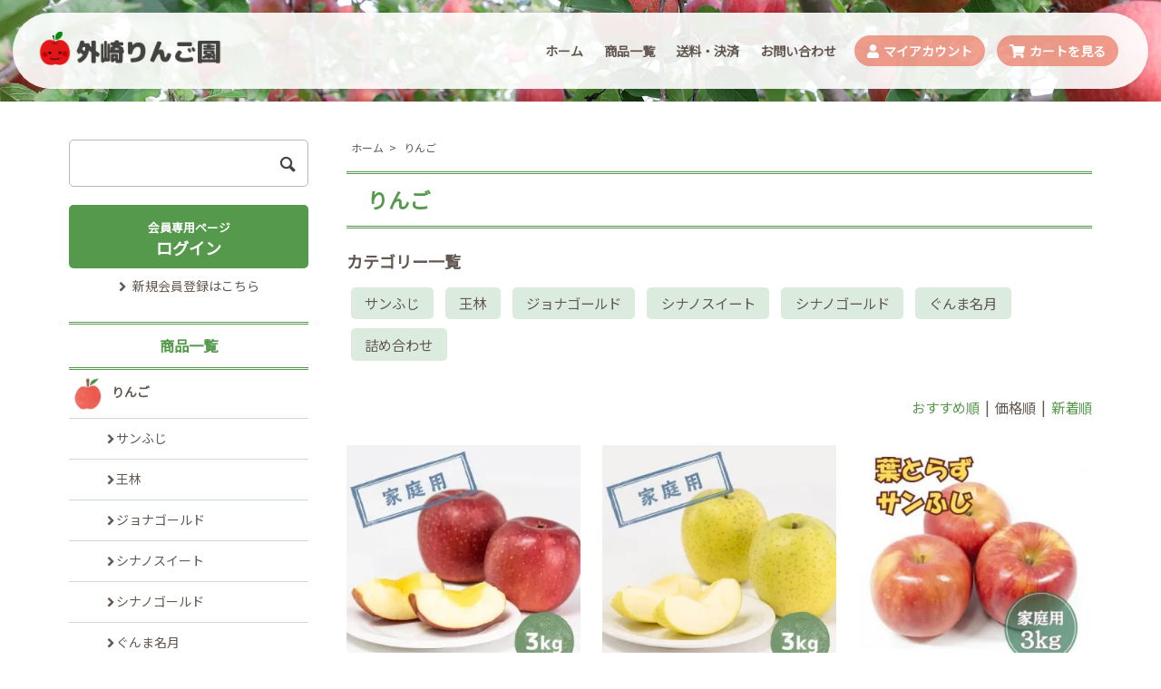

--- FILE ---
content_type: text/html; charset=EUC-JP
request_url: https://www.tonosakiringo.com/?mode=cate&cbid=2241196&csid=0&sort=p
body_size: 9633
content:
<!DOCTYPE html PUBLIC "-//W3C//DTD XHTML 1.0 Transitional//EN" "http://www.w3.org/TR/xhtml1/DTD/xhtml1-transitional.dtd">
<html xmlns:og="http://ogp.me/ns#" xmlns:fb="http://www.facebook.com/2008/fbml" xmlns:mixi="http://mixi-platform.com/ns#" xmlns="http://www.w3.org/1999/xhtml" xml:lang="ja" lang="ja" dir="ltr">
<head>
<meta http-equiv="content-type" content="text/html; charset=euc-jp" />
<meta http-equiv="X-UA-Compatible" content="IE=edge,chrome=1" />
<title>りんご - 外崎りんご園</title>
<meta name="Keywords" content="りんご,tonosakiringo、りんご、西武、ライオンズ，外崎，青森，弘前、りんご、直送、本物、りんご園、産直、発祥、１００年、美味、先人、知恵、皆様、笑顔、お届け" />
<meta name="Description" content="青森県弘前市の小さなりんご農家です、りんご一筋100年、沢山の皆様が美味しい本物の産地直送「青森りんご」を食べて笑顔になって貰いたい。 そんな思いで全国の皆様へ、りんご園から直接新鮮な「青森りんご」お届けいたします。" />
<meta name="Author" content="外崎　純" />
<meta name="Copyright" content="GMOペパボ" />
<meta http-equiv="content-style-type" content="text/css" />
<meta http-equiv="content-script-type" content="text/javascript" />
<link rel="stylesheet" href="https://www.tonosakiringo.com/css/framework/colormekit.css" type="text/css" />
<link rel="stylesheet" href="https://www.tonosakiringo.com/css/framework/colormekit-responsive.css" type="text/css" />
<link rel="stylesheet" href="https://img07.shop-pro.jp/PA01378/725/css/6/index.css?cmsp_timestamp=20230621110924" type="text/css" />
<link rel="stylesheet" href="https://img07.shop-pro.jp/PA01378/725/css/6/product_list.css?cmsp_timestamp=20230621110924" type="text/css" />

<link rel="alternate" type="application/rss+xml" title="rss" href="https://www.tonosakiringo.com/?mode=rss" />
<link rel="shortcut icon" href="https://img07.shop-pro.jp/PA01378/725/favicon.ico?cmsp_timestamp=20260113090745" />
<script type="text/javascript" src="//ajax.googleapis.com/ajax/libs/jquery/1.7.2/jquery.min.js" ></script>
<meta property="og:title" content="りんご - 外崎りんご園" />
<meta property="og:description" content="青森県弘前市の小さなりんご農家です、りんご一筋100年、沢山の皆様が美味しい本物の産地直送「青森りんご」を食べて笑顔になって貰いたい。 そんな思いで全国の皆様へ、りんご園から直接新鮮な「青森りんご」お届けいたします。" />
<meta property="og:url" content="https://www.tonosakiringo.com?mode=cate&cbid=2241196&csid=0&sort=p" />
<meta property="og:site_name" content="外崎りんご園" />
<meta property="og:image" content="https://img07.shop-pro.jp/PA01378/725/category/2241196_0.png?cmsp_timestamp=20210329150523"/>
<link rel="preconnect" href="https://fonts.gstatic.com">
<link href="https://fonts.googleapis.com/css2?family=Noto+Sans+JP&display=swap" rel="stylesheet">
<!-- Global site tag (gtag.js) - Google Analytics -->
<script async src="https://www.googletagmanager.com/gtag/js?id=UA-193182428-1"></script>
<script>
  window.dataLayer = window.dataLayer || [];
  function gtag(){dataLayer.push(arguments);}
  gtag('js', new Date());

  gtag('config', 'UA-193182428-1');
</script>

<!-- Global site tag (gtag.js) - Google Analytics -->
<script async src="https://www.googletagmanager.com/gtag/js?id=G-VH4EXK9291"></script>
<script>
  window.dataLayer = window.dataLayer || [];
  function gtag(){dataLayer.push(arguments);}
  gtag('js', new Date());

  gtag('config', 'G-VH4EXK9291');
</script>
<script>
  var Colorme = {"page":"product_list","shop":{"account_id":"PA01378725","title":"\u5916\u5d0e\u308a\u3093\u3054\u5712"},"basket":{"total_price":0,"items":[]},"customer":{"id":null}};

  (function() {
    function insertScriptTags() {
      var scriptTagDetails = [];
      var entry = document.getElementsByTagName('script')[0];

      scriptTagDetails.forEach(function(tagDetail) {
        var script = document.createElement('script');

        script.type = 'text/javascript';
        script.src = tagDetail.src;
        script.async = true;

        if( tagDetail.integrity ) {
          script.integrity = tagDetail.integrity;
          script.setAttribute('crossorigin', 'anonymous');
        }

        entry.parentNode.insertBefore(script, entry);
      })
    }

    window.addEventListener('load', insertScriptTags, false);
  })();
</script>

<script async src="https://www.googletagmanager.com/gtag/js?id=G-Q52FRTMPSL"></script>
<script>
  window.dataLayer = window.dataLayer || [];
  function gtag(){dataLayer.push(arguments);}
  gtag('js', new Date());
  
      gtag('config', 'G-Q52FRTMPSL', (function() {
      var config = {};
      if (Colorme && Colorme.customer && Colorme.customer.id != null) {
        config.user_id = Colorme.customer.id;
      }
      return config;
    })());
  
  </script><script async src="https://zen.one/analytics.js"></script>
</head>
<body>
<meta name="colorme-acc-payload" content="?st=1&pt=10028&ut=2241196,0&at=PA01378725&v=20260130015410&re=&cn=6b8c9b3c2828ed814302fc4f718a6983" width="1" height="1" alt="" /><script>!function(){"use strict";Array.prototype.slice.call(document.getElementsByTagName("script")).filter((function(t){return t.src&&t.src.match(new RegExp("dist/acc-track.js$"))})).forEach((function(t){return document.body.removeChild(t)})),function t(c){var r=arguments.length>1&&void 0!==arguments[1]?arguments[1]:0;if(!(r>=c.length)){var e=document.createElement("script");e.onerror=function(){return t(c,r+1)},e.src="https://"+c[r]+"/dist/acc-track.js?rev=3",document.body.appendChild(e)}}(["acclog001.shop-pro.jp","acclog002.shop-pro.jp"])}();</script><script src="https://img.shop-pro.jp/tmpl_js/73/jquery.tile.js"></script>
<script src="https://img.shop-pro.jp/tmpl_js/73/jquery.skOuterClick.js"></script>

<header class="page-header"> 
  <div id="header">
    <h1><a href="https://www.tonosakiringo.com/">外崎りんご園</a></h1>
		<div>
    <ul class="inline">
      <li>
        <a href="https://www.tonosakiringo.com/?mode=myaccount" class="bg-pink"><img src="https://img07.shop-pro.jp/PA01378/725/etc/h-user.png" alt="">マイアカウント</a>
      </li>
      <!--                              <li>
              <a href="https://www.tonosakiringo.com/customer/signup/new" class="bg-pink"><i class="icon-b icon-adduser va-10 mar_r_5"></i>会員登録</a>
            </li>
                    <li>
            <a href="https://www.tonosakiringo.com/?mode=login&shop_back_url=https%3A%2F%2Fwww.tonosakiringo.com%2F" class="bg-pink"><i class="icon-b icon-login va-10 mar_r_5"></i>ログイン</a>
          </li>
              -->
      <li><a href="https://www.tonosakiringo.com/cart/proxy/basket?shop_id=PA01378725&shop_domain=tonosakiringo.com" class="bg-pink"><img src="https://img07.shop-pro.jp/PA01378/725/etc/h-cart.png" alt="">カートを見る</a></li>
    </ul>
    <ul class="inline">
      <li class="pad_v_10 mar_r_10"><a href="https://www.tonosakiringo.com/" class="txt_c_333">ホーム</a></li>
      <li class="pad_v_10 mar_r_10"><a href="https://www.tonosakiringo.com/?mode=srh" class="txt_c_333">商品一覧</a></li>
      <li class="pad_v_10 mar_r_10"><a href="https://www.tonosakiringo.com/?mode=sk" class="txt_c_333">送料・決済</a></li>
      <li class="pad_v_10 mar_r_10"><a href="https://tonosakiringo.shop-pro.jp/customer/inquiries/new" class="txt_c_333">お問い合わせ</a></li>
			</ul>
		</div>
  </div>
    
        
      <div id="toggle"><a href="#menubar"><span></span></a></div>
    <nav id="menubox">
      <ul id="menu">
      <li><a href="https://www.tonosakiringo.com/">ホーム</a></li>
      <li><a href="https://www.tonosakiringo.com/?mode=srh">商品一覧</a></li>
      <li><a href="https://www.tonosakiringo.com/?mode=sk">送料・決済</a></li>
      <li><a href="https://tonosakiringo.shop-pro.jp/customer/inquiries/new">お問い合わせ</a>
      <li>
        <a href="https://www.tonosakiringo.com/?mode=myaccount"><img src="https://img07.shop-pro.jp/PA01378/725/etc/h-user.png" alt="">マイアカウント</a>
      </li>
      <!--                              <li>
              <a href="https://www.tonosakiringo.com/customer/signup/new"><i class="icon-b icon-adduser va-10 mar_r_5"></i>会員登録</a>
            </li>
                    <li>
            <a href="https://www.tonosakiringo.com/?mode=login&shop_back_url=https%3A%2F%2Fwww.tonosakiringo.com%2F"><i class="icon-b icon-login va-10 mar_r_5"></i>ログイン</a>
          </li>
              -->
      <li><a href="https://www.tonosakiringo.com/cart/proxy/basket?shop_id=PA01378725&shop_domain=tonosakiringo.com"><img src="https://img07.shop-pro.jp/PA01378/725/etc/h-cart.png" alt="">カートを見る</a></li>
                        <li><a href="https://www.tonosakiringo.com/?mode=f1" class="show">外崎修汰後援会「弘前４４（獅子）の会」</a></li>
                  <li><a href="https://www.tonosakiringo.com/?mode=f2" class="show">りんごの効能</a></li>
                  <li><a href="https://www.tonosakiringo.com/?mode=f3" class="show">りんごの保存方法</a></li>
                  <li><a href="https://www.tonosakiringo.com/?mode=f4" class="show">メールの届かないお客様へ</a></li>
                  <li><a href="https://www.tonosakiringo.com/?mode=f5" class="show">外崎りんご園について</a></li>
                  <li><a href="https://www.tonosakiringo.com/?mode=f6" class="show">りんごの品質について</a></li>
                  <li><a href="https://www.tonosakiringo.com/?mode=f7" class="show">初めてのお客様へ</a></li>
                  <li><a href="https://www.tonosakiringo.com/?mode=f8" class="show">ギフトのご利用ついて</a></li>
                  <li><a href="https://www.tonosakiringo.com/?mode=f9" class="show">りんごの成長記録</a></li>
                    </ul>
    </nav>
</header>
<div id="wrapper" class="mar_auto">
<div class="page-top"><img src="https://img07.shop-pro.jp/PA01378/725/etc/eyecatch-page-sp.jpg" alt=""></div>
  <div class="main">
    <div id="contents" class="col col-lg-9 col-sm-12 mar_b_50">


      <div>
  
  <ul class="topicpath-nav inline txt_12">
    <li><a href="https://www.tonosakiringo.com/">ホーム</a></li>
                  <li>&nbsp;&gt;&nbsp;<a href="?mode=cate&cbid=2241196&csid=0">りんご</a></li>
                  </ul>
  

  <h2>
          りんご
      </h2>

  
    

  
    

  
    

  
      <h3>カテゴリー一覧</h3>
    <ul class="category-list inline">
              <li>
          <a href="?mode=cate&cbid=2241196&csid=1">
            
            サンふじ
          </a>
        </li>
              <li>
          <a href="?mode=cate&cbid=2241196&csid=2">
            
            王林
          </a>
        </li>
              <li>
          <a href="?mode=cate&cbid=2241196&csid=3">
            
            ジョナゴールド
          </a>
        </li>
              <li>
          <a href="?mode=cate&cbid=2241196&csid=6">
            
            シナノスイート
          </a>
        </li>
              <li>
          <a href="?mode=cate&cbid=2241196&csid=7">
            
            シナノゴールド
          </a>
        </li>
              <li>
          <a href="?mode=cate&cbid=2241196&csid=8">
            
            ぐんま名月
          </a>
        </li>
              <li>
          <a href="?mode=cate&cbid=2241196&csid=5">
            
            詰め合わせ
          </a>
        </li>
          </ul>
    

  
    

      
    <p class="txt_r mar_t_30 mar_b_30">
              <a href="?mode=cate&cbid=2241196&csid=0">おすすめ順</a>      &nbsp;|&nbsp;
      価格順
            &nbsp;|&nbsp;
              <a href="?mode=cate&cbid=2241196&csid=0&sort=n">新着順</a>    </p>
    
    
	  <div class="item-box">
              <div>
          <a href="?pid=169963525">
                          <img src="https://img07.shop-pro.jp/PA01378/725/product/169963525_th.jpg?cmsp_timestamp=20220827145238" alt="サンふじ　３ｋｇ家庭用" />
                      </a>
          <a href="?pid=169963525" class="item-name">サンふじ　３ｋｇ家庭用</a>
                    <span class="soldout">SOLD OUT</span>
                  </div>
              <div>
          <a href="?pid=169961200">
                          <img src="https://img07.shop-pro.jp/PA01378/725/product/169961200_th.jpg?cmsp_timestamp=20220827145134" alt="王林　３ｋｇ家庭用" />
                      </a>
          <a href="?pid=169961200" class="item-name">王林　３ｋｇ家庭用</a>
                    <span class="soldout">SOLD OUT</span>
                  </div>
              <div>
          <a href="?pid=169947321">
                          <img src="https://img07.shop-pro.jp/PA01378/725/product/169947321_th.jpg?cmsp_timestamp=20241004093724" alt="葉とらずサンふじ　３ｋｇ家庭用" />
                      </a>
          <a href="?pid=169947321" class="item-name">葉とらずサンふじ　３ｋｇ家庭用</a>
                    <span class="soldout">SOLD OUT</span>
                  </div>
              <div>
          <a href="?pid=169961044">
                          <img src="https://img07.shop-pro.jp/PA01378/725/product/169961044_th.jpg?cmsp_timestamp=20241004094619" alt="ジョナゴールド　３ｋｇ家庭用" />
                      </a>
          <a href="?pid=169961044" class="item-name">ジョナゴールド　３ｋｇ家庭用</a>
                    <span class="soldout">SOLD OUT</span>
                  </div>
              <div>
          <a href="?pid=181913243">
                          <img src="https://img07.shop-pro.jp/PA01378/725/product/181913243_th.jpg?cmsp_timestamp=20241004091723" alt="ぐんま名月　３ｋｇ家庭用" />
                      </a>
          <a href="?pid=181913243" class="item-name">ぐんま名月　３ｋｇ家庭用</a>
                    <span class="soldout">SOLD OUT</span>
                  </div>
              <div>
          <a href="?pid=171013230">
                          <img src="https://img07.shop-pro.jp/PA01378/725/product/171013230_th.jpg?cmsp_timestamp=20241004095224" alt="シナノスイート　３ｋｇ家庭用" />
                      </a>
          <a href="?pid=171013230" class="item-name">シナノスイート　３ｋｇ家庭用</a>
                    <span class="soldout">SOLD OUT</span>
                  </div>
              <div>
          <a href="?pid=181913603">
                          <img src="https://img07.shop-pro.jp/PA01378/725/product/181913603_th.jpg?cmsp_timestamp=20241004095518" alt="シナノゴールド　３ｋｇ家庭用" />
                      </a>
          <a href="?pid=181913603" class="item-name">シナノゴールド　３ｋｇ家庭用</a>
                    <span class="soldout">SOLD OUT</span>
                  </div>
              <div>
          <a href="?pid=169964794">
                          <img src="https://img07.shop-pro.jp/PA01378/725/product/169964794_th.jpg?cmsp_timestamp=20220827145157" alt="サンふじ　３ｋｇ特選贈答用" />
                      </a>
          <a href="?pid=169964794" class="item-name">サンふじ　３ｋｇ特選贈答用</a>
                    <span class="soldout">SOLD OUT</span>
                  </div>
              <div>
          <a href="?pid=169963506">
                          <img src="https://img07.shop-pro.jp/PA01378/725/product/169963506_th.jpg?cmsp_timestamp=20220827145029" alt="王林　３ｋｇ特選贈答用" />
                      </a>
          <a href="?pid=169963506" class="item-name">王林　３ｋｇ特選贈答用</a>
                    <span class="soldout">SOLD OUT</span>
                  </div>
              <div>
          <a href="?pid=169961056">
                          <img src="https://img07.shop-pro.jp/PA01378/725/product/169961056_th.jpg?cmsp_timestamp=20241004094441" alt="ジョナゴールド　３ｋｇ特選贈答用" />
                      </a>
          <a href="?pid=169961056" class="item-name">ジョナゴールド　３ｋｇ特選贈答用</a>
                    <span class="soldout">SOLD OUT</span>
                  </div>
              <div>
          <a href="?pid=181913337">
                          <img src="https://img07.shop-pro.jp/PA01378/725/product/181913337_th.jpg?cmsp_timestamp=20241004091441" alt="ぐんま名月　３ｋｇ特選贈答用" />
                      </a>
          <a href="?pid=181913337" class="item-name">ぐんま名月　３ｋｇ特選贈答用</a>
                    <span class="soldout">SOLD OUT</span>
                  </div>
              <div>
          <a href="?pid=181913588">
                          <img src="https://img07.shop-pro.jp/PA01378/725/product/181913588_th.jpg?cmsp_timestamp=20241004094959" alt="シナノスイート　３ｋｇ特選贈答用" />
                      </a>
          <a href="?pid=181913588" class="item-name">シナノスイート　３ｋｇ特選贈答用</a>
                    <span class="soldout">SOLD OUT</span>
                  </div>
          </div>
    
    
    <div class="txt_c mar_t_50 mar_b_50">
      <ul class="inline list-pager">
        <li>
                      <span class="btn disabled">&laquo; 前のページ</span>
                  </li>
        <li>
                      <a href="?mode=cate&cbid=2241196&csid=0&sort=p&page=2" class="btn">次のページ &raquo;</a>
                  </li>
      </ul>
      <p>
        <b>43</b><span>商品中</span>&nbsp;<b>1-12</b><span>商品</span>
      </p>
    </div>
    
  
  
    

  
    

  
    

</div>

<script>
  $(window).load(function () {
    $('.productlist-unit').tile();
  });
  $(window).resize(function () {
    $('.productlist-unit').tile();
  });
</script>
      <!-- 最近チェックした商品
             // 最近チェックした商品 -->


	<h2 class="h2-border">おすすめ商品</h2>
	<div class="item-box">
					<div>
				<a href="?pid=134785121">
											<img src="https://img07.shop-pro.jp/PA01378/725/product/134785121_th.jpg?cmsp_timestamp=20210329152537" alt="外崎りんご園オリジナルタオル" />
									</a>
				<a href="?pid=134785121" class="item-name">外崎りんご園オリジナルタオル</a>
									<span class="price">					650円(税込)
					</span>
							</div>
					<div>
				<a href="?pid=112597833">
											<img src="https://img07.shop-pro.jp/PA01378/725/product/112597833_th.jpg?cmsp_timestamp=20210329144216" alt="サンふじ　５ｋｇ家庭用" />
									</a>
				<a href="?pid=112597833" class="item-name">サンふじ　５ｋｇ家庭用</a>
									<span class="soldout">SOLD OUT</span>
							</div>
					<div>
				<a href="?pid=113266345">
											<img src="https://img07.shop-pro.jp/PA01378/725/product/113266345_th.jpg?cmsp_timestamp=20210329144323" alt="サンふじ　１０ｋｇ家庭用" />
									</a>
				<a href="?pid=113266345" class="item-name">サンふじ　１０ｋｇ家庭用</a>
									<span class="soldout">SOLD OUT</span>
							</div>
					<div>
				<a href="?pid=169963525">
											<img src="https://img07.shop-pro.jp/PA01378/725/product/169963525_th.jpg?cmsp_timestamp=20220827145238" alt="サンふじ　３ｋｇ家庭用" />
									</a>
				<a href="?pid=169963525" class="item-name">サンふじ　３ｋｇ家庭用</a>
									<span class="soldout">SOLD OUT</span>
							</div>
			</div>

<div>

<div class="sk-box">
<h2>お支払方法について</h2>
<h3>クレジット</h3>
		<img class='payment_img' src='https://img.shop-pro.jp/common/card2.gif'><img class='payment_img' src='https://img.shop-pro.jp/common/card6.gif'><img class='payment_img' src='https://img.shop-pro.jp/common/card18.gif'><img class='payment_img' src='https://img.shop-pro.jp/common/card0.gif'><img class='payment_img' src='https://img.shop-pro.jp/common/card9.gif'>	<p></p><br />
<span style="font-size:small;">クレジットの決済方法が変更となりログインなしで決済可能になりました。<br />
「GMOイプシロン㈱」での取り扱いで国際規格のPCIDSS Ver3.2に完全準拠したセキュリティ環境下で運用しております。</span><h3>コンビニ決済（先払い）</h3>
			<img src="https://img07.shop-pro.jp/PA01378/725/etc/%A5%B3%A5%F3%A5%D3%A5%CB%A5%ED%A5%B4.png?cmsp_timestamp=20230214215330" alt=""><br />
<span style="font-size:small;">コンビニ決済は土日・祝日問わず24時間お支払いがいただけるため、お急ぎの場合でもすぐに対応いただける便利な決済方法です。<br />
※お支払い確認後の発送になります。<br />
※コンビニ決済手数料が掛かります。<br />
        0円～1999円まで   160円<br />
2000円～2999円まで  180円<br />
3000円～4999円まで   210円<br />
       5000円以上                250円</span><h3>Amazon Pay</h3>
			Amazonのアカウントに登録された配送先や支払い方法を利用して決済できます。<h3>商品代引き(後払い）</h3>
			<br />
■代金引換【現金】<br />
お支払い方法を代金引換払いに選択される場合、別途￥390の代引き手数料がかかります。（税込）<br />
<br />
※お客様都合による受取拒否について<br />
商品の受取りをお断りされた際には、「配送料・代金引換手数料・返品事務手数料」を請求させていただきます。<br />
商品の受け取りをお断りいただくと、往復の送料、代金引換手数料、梱包資材、人件費がショップにとって損害となります。<br />
当園では、正当な理由なく代金引換の受取りを拒否されたり、保管期限が切れた場合には、以下の料金を内容証明付き郵便にて請求させていただきます。<br />
・商品代金（鮮生品）<br />
・往復の配送料<br />
・代金引換手数料<br />
・返品事務手数料<br />
・内容証明発行料<br />
これらの費用は全て実費となります。<br />
また、ご連絡が取れないなど、悪質な行為と判断した場合、申し訳ございませんが法的措置を検討させていただくこともありますので、ご理解をお願いいたします。<br />
<br />
お買い物の際にはマナーを守っていただけるようお願いいたします。<br />
<br />
<br />
<br />
<br />
<h3>ゆうちょ銀行振込 （先払い）</h3>
			銀行名: ゆうちょ銀行 <br />
支店名: 八四八 <br />
口種別: 普通 <br />
口座番号: 1777136<br />
<br />
送金用<br />
□記号：　18420<br />
□番号：　17771361 <br />
口座名義: 外崎　純（トノサキ　ジュン）<br />
申し訳ありません、振込み手数料はお客様の負担でお願いします。<br />
<br />
複数ご購入のお客様はまとめた合計金額の一括振込でも大丈夫です。<br />
<br />
※受付完了メール送信後、連絡も無く7日間入金が確認出来ない場合は予約をキャンセルする場合がございます。<br />
<h3>PayPay銀行振込（先払い）　</h3>
			銀行名: PayPay銀行 <br />
支店名: ビジネス営業部<br />
口座種別: 普通 <br />
口座番号:1485135<br />
口座名義: 外崎りんごショップ外崎純 <br />
　　　　　（トノサキリンゴショップトノサキジュン）<br />
<br />
申し訳ありません、振込み手数料はお客様の負担でお願いします。<br />
<br />
複数ご購入のお客様はまとめた合計金額の一括振込でも大丈夫です。<br />
<br />
※受付完了メール送信後、連絡も無く7日間入金が確認出来ない場合は予約をキャンセルする場合がございます。<br />
<h3>楽天銀行振込（先払い）</h3>
			銀行名: 楽天銀行 <br />
支店名: ギター支店 <br />
口座種別: 普通 <br />
口座番号: 226-5000145<br />
口座名義: 外崎りんごショップ　外崎　純<br />
　　　　　（トノサキリンゴショップ　トノサキ　ジュン）<br />
<br />
申し訳ありません、振込手数料はお客様の負担でお願いします。<br />
<br />
複数ご購入のお客様はまとめた合計金額の一括振込でも大丈夫です。<br />
<br />
※受付完了メール送信後、連絡も無く7日間入金が確認出来ない場合は予約をキャンセルする場合がございます。<br />

<h2>配達方法・送料について</h2>
<h3>宅配便</h3>
		<img alt="" src="https://img07.shop-pro.jp/PA01378/725/etc/img-sagawa.jpg?cmsp_timestamp=20220528100701" /><img alt="" src="https://img07.shop-pro.jp/PA01378/725/etc/img-yupack.jpg?cmsp_timestamp=20220528100807" /><br />
<br /><br />
<br />
<img src="https://img07.shop-pro.jp/PA01378/725/etc/%C1%F7%CE%C1%C9%BD%B1%DF%C6%FE22.0916.png?cmsp_timestamp=20220916122826" alt=""><br />
<br />
&#160;※配送状況により他の運送会社に変更させて頂く場合が有りますのでご承知ください。<br />
 ※同封等で複数ご購入の場合システム上合計送料を算出が出来ない場合がございますので、<strong>2回目の受注確定メール</strong>で送料をご確認お願い致します。 <br />
<strong><span style="font-size:large;">【重要】&#9993;メール受信確認のお願い</span> </strong> <span style="font-size:medium;">当店では、ご注文頂いた注文情報を、自動配信と注文確定メールと2回の受付メールをお送りしています。 メール連絡がない場合には、ご注文が届いていないか、迷惑メールフォルダに入っているか、弊店からのメールが届いていない可能性がございます。<br />
 もし<strong>24時間たってもメールが届かないお客様は恐れ入りますが、Webショップ「お問合せページ」より一度ご連絡お願い致します。 <br />
</strong></span> <span style="font-size:medium;"><span style="color:#FF0000">【当園送信アドレス変更のお知らせ】 今迄使用していた当園のWEBショップ送信メールアドレスは「@tonosakiringo.com]から「shop@tonosakiringo.shop-pro.jp」へ変更になりました。 事前に着信指定の設定をしているお客様はお手数でも再度設定の方お願いします。</span></span><br />
<br />
<h3>タオル用　メール便</h3>
		<img src="https://img07.shop-pro.jp/PA01378/725/etc/towel-delivery.png" alt="" class="mar_b_10"><br />
・全国一律送料　￥240<br />
・日本郵便クリックポスト便使用でポスト投函になります。期日指定はできませんが、荷物追跡番号有ります。<br />
・タオルは2枚まで同封可能<br />
<br />
<strong><span style="font-size:large;">【重要】&#9993;メール受信確認のお願い</span></strong><br />
<span style="font-size:medium;">当店では、ご注文頂いた注文情報を、自動配信と注文確定メールと2回の受付メールをお送りしています。<br />
<br />
メール連絡がない場合には、ご注文が届いていないか、迷惑メールフォルダに入っているか、弊店からのメールが届いていない可能性がございます。<br />
<br />
もし<strong>24時間たってもメールが届かないお客様は恐れ入りますが、Webショップ「お問合せページ」より一度ご連絡お願い致します。</strong></span><br />
<br />
<span style="font-size:medium;"><span style="color:#FF0000">【当園送信アドレス変更のお知らせ】<br />
今迄使用していた当園のWEBショップ送信メールアドレスは「@tonosakiringo.com]から「shop@tonosakiringo.shop-pro.jp」へ変更になりました。<br />
事前に着信指定の設定をしているお客様はお手数でも再度設定の方お願いします。</span></span><br />
</div>
</div>
    </div>
    <div id="side" class="col col-lg-3 col-sm-12 mar_b_50">
      
            
      
      <form action="https://www.tonosakiringo.com/" method="GET">
        <input type="hidden" name="mode" value="srh" />
        <select name="cid" class="hidden">
          <option value="">カテゴリーを選択</option>
                      <option value="2241196,0">りんご</option>
                      <option value="2525412,0">ジュース</option>
                      <option value="2450767,0">その他オリジナル商品</option>
                  </select>
        <input type="text" name="keyword" />
        <button class="btn btn-xs"><i class="icon-lg-b icon-search va-35"></i></button>
      </form>
      

<div class="account">
	<div class="button">
				<a href="https://www.tonosakiringo.com/?mode=myaccount"><span>会員専用ページ</span>ログイン</a>
		</div>
	<p><a href="https://www.tonosakiringo.com/customer/signup/new"><img src="https://img07.shop-pro.jp/PA01378/725/etc/arrow.png" alt="" class="arrow">新規会員登録はこちら</a></p>
	</div>

<h3>商品一覧</h3>
<ul class="products-list">
<li>
	<a href="https://www.tonosakiringo.com/?mode=cate&cbid=2241196&csid=0">
		<img src="https://img07.shop-pro.jp/PA01378/725/category/2241196_0.png?cmsp_timestamp=20210329150523" />りんご
	</a>
	<ul>		<li class="small_category"><a href="https://www.tonosakiringo.com/?mode=cate&cbid=2241196&csid=1"><img src="https://img07.shop-pro.jp/PA01378/725/etc/arrow.png" alt="" class="arrow">サンふじ</a></li>
				<li class="small_category"><a href="https://www.tonosakiringo.com/?mode=cate&cbid=2241196&csid=2"><img src="https://img07.shop-pro.jp/PA01378/725/etc/arrow.png" alt="" class="arrow">王林</a></li>
				<li class="small_category"><a href="https://www.tonosakiringo.com/?mode=cate&cbid=2241196&csid=3"><img src="https://img07.shop-pro.jp/PA01378/725/etc/arrow.png" alt="" class="arrow">ジョナゴールド</a></li>
				<li class="small_category"><a href="https://www.tonosakiringo.com/?mode=cate&cbid=2241196&csid=6"><img src="https://img07.shop-pro.jp/PA01378/725/etc/arrow.png" alt="" class="arrow">シナノスイート</a></li>
				<li class="small_category"><a href="https://www.tonosakiringo.com/?mode=cate&cbid=2241196&csid=7"><img src="https://img07.shop-pro.jp/PA01378/725/etc/arrow.png" alt="" class="arrow">シナノゴールド</a></li>
				<li class="small_category"><a href="https://www.tonosakiringo.com/?mode=cate&cbid=2241196&csid=8"><img src="https://img07.shop-pro.jp/PA01378/725/etc/arrow.png" alt="" class="arrow">ぐんま名月</a></li>
				<li class="small_category"><a href="https://www.tonosakiringo.com/?mode=cate&cbid=2241196&csid=5"><img src="https://img07.shop-pro.jp/PA01378/725/etc/arrow.png" alt="" class="arrow">詰め合わせ</a></li>
	</ul></li>
<li>
	<a href="https://www.tonosakiringo.com/?mode=cate&cbid=2525412&csid=0">
		<img src="https://img07.shop-pro.jp/PA01378/725/category/2525412_0.png?cmsp_timestamp=20210329150536" />ジュース
	</a>
</li>
<li>
	<a href="https://www.tonosakiringo.com/?mode=cate&cbid=2450767&csid=0">
		<img src="https://img07.shop-pro.jp/PA01378/725/category/2450767_0.png?cmsp_timestamp=20210329150546" />その他オリジナル商品
	</a>
	<ul>		<li class="small_category"><a href="https://www.tonosakiringo.com/?mode=cate&cbid=2450767&csid=2"><img src="https://img07.shop-pro.jp/PA01378/725/etc/arrow.png" alt="" class="arrow">オリジナルタオル</a></li>
				<li class="small_category"><a href="https://www.tonosakiringo.com/?mode=cate&cbid=2450767&csid=1"><img src="https://img07.shop-pro.jp/PA01378/725/etc/arrow.png" alt="" class="arrow">ペット商品</a></li>
	</ul></li>
</ul>

      

                        <div>
            <h3 class="pad_l_10">グループから探す</h3>
            <ul class="unstyled bor_b_1 mar_b_50">
                    <li class="pad_10 bor_t_1">
              <a href="https://www.tonosakiringo.com/?mode=grp&gid=3073395" class="show txt_c_333">
                                ジュース
              </a>
            </li>
                    </ul>
          </div>
                    

<div class="banner">
	<a href="https://www.tonosakiringo.com/?mode=f5"><img src="https://img07.shop-pro.jp/PA01378/725/etc/bn-about.jpg" alt="外崎りんご園について"></a>
	<a href="https://www.tonosakiringo.com/?mode=f6"><img src="https://img07.shop-pro.jp/PA01378/725/etc/bn-quality.jpg" alt="りんごの品質について"></a>
	<a href="https://www.tonosakiringo.com/?mode=f7"><img src="https://img07.shop-pro.jp/PA01378/725/etc/bn-beginner.jpg" alt="初めてのお客様へ"></a>
	<a href="https://tonosakiringo.shop-pro.jp/customer/newsletter/subscriptions/new"><img src="https://img07.shop-pro.jp/PA01378/725/etc/bn-mail.jpg" alt="メールマガジン"></a>
        <a href="https://www.tonosakiringo.com/?mode=f9"><img src="https://img07.shop-pro.jp/PA01378/725/etc/%A4%EA%A4%F3%A4%B4%C0%B8%C4%B9%A5%D0%A5%CA%A1%BC23.0426.png?cmsp_timestamp=20230426142505" alt="りんごの成長記録"></a>                                                                                                                        
</div>

<ul class="link-list">
	<li><a href="https://www.tonosakiringo.com/?mode=f1">外崎修汰後援会「弘前４４（獅子）の会」</a></li>
	<li><a href="https://www.tonosakiringo.com/?mode=f2">りんごの効能</a></li>
	<li><a href="https://www.tonosakiringo.com/?mode=f3">りんごの保存方法</a></li>
　<li><a href="https://www.tonosakiringo.com/?mode=f8">ギフトでご利用ついて</a></li>
        
</ul>

<a href="https://www.tonosakiringo.com/?mode=f4" class="mail-bn">メールの届かないお客様へ</a>

      <div class="twitter">
      <a class="twitter-timeline" data-height="400" href="https://twitter.com/tonosakiringo?ref_src=twsrc%5Etfw">Tweets by tonosakiringo</a> <script async src="https://platform.twitter.com/widgets.js" charset="utf-8"></script>
      </div>
    </div>
  </div>

<span id="pagetop"><a href="#pages"><img src="https://img07.shop-pro.jp/PA01378/725/etc/pagetop.png" alt=""></a></span>

<footer>
  <div class="inner">
    <figure><img src="https://img07.shop-pro.jp/PA01378/725/etc/logo.png" alt=""></figure>
    <ul>
      <li><a href="https://www.tonosakiringo.com/">トップページ</a></li>
                        <li><a href="https://www.tonosakiringo.com/?mode=f1" class="show">外崎修汰後援会「弘前４４（獅子）の会」</a></li>
                  <li><a href="https://www.tonosakiringo.com/?mode=f2" class="show">りんごの効能</a></li>
                  <li><a href="https://www.tonosakiringo.com/?mode=f3" class="show">りんごの保存方法</a></li>
                  <li><a href="https://www.tonosakiringo.com/?mode=f4" class="show">メールの届かないお客様へ</a></li>
                  <li><a href="https://www.tonosakiringo.com/?mode=f5" class="show">外崎りんご園について</a></li>
                  <li><a href="https://www.tonosakiringo.com/?mode=f6" class="show">りんごの品質について</a></li>
                  <li><a href="https://www.tonosakiringo.com/?mode=f7" class="show">初めてのお客様へ</a></li>
                  <li><a href="https://www.tonosakiringo.com/?mode=f8" class="show">ギフトのご利用ついて</a></li>
                  <li><a href="https://www.tonosakiringo.com/?mode=f9" class="show">りんごの成長記録</a></li>
                    <li><a href="https://www.tonosakiringo.com/?mode=privacy">プライバシーポリシー</a></li>
    </ul>
    <ul>
      <li><a href="https://www.tonosakiringo.com/?mode=srh">商品一覧</a></li>
			<li class="list-child"><a href="https://www.tonosakiringo.com/?mode=cate&cbid=2241196&csid=0">りんご</a></li>
			<li class="list-child"><a href="https://www.tonosakiringo.com/?mode=cate&cbid=2525412&csid=0">ジュース</a></li>
			<li class="list-child"><a href="https://www.tonosakiringo.com/?mode=cate&cbid=2450767&csid=0">その他オリジナル商品</a></li>
    </ul>
    <ul>
      <li><a href="https://www.tonosakiringo.com/cart/proxy/basket?shop_id=PA01378725&shop_domain=tonosakiringo.com">カートを見る</a></li>
      <li><a href="https://www.tonosakiringo.com/?mode=myaccount">マイアカウント</a></li>
      <li><a href="https://www.tonosakiringo.com/?mode=sk#payment">お支払い方法</a></li>
      <li><a href="https://www.tonosakiringo.com/?mode=sk#delivery">配達方法・送料</a></li>
      <li><a href="https://www.tonosakiringo.com/?mode=sk#info">特定商取引法に基づく表記</a></li>
      <li><a href="https://tonosakiringo.shop-pro.jp/customer/inquiries/new">お問い合わせ</a></li>
    </ul>
  </div>
  <p>copyright&copy;2017外崎りんごショップ</p>
</footer>
</div>

<script>
  $(function () {
    // viewport
    var viewport = document.createElement('meta');
    viewport.setAttribute('name', 'viewport');
    viewport.setAttribute('content', 'width=device-width, initial-scale=1.0, maximum-scale=1.0');
    document.getElementsByTagName('head')[0].appendChild(viewport);

    function window_size_switch_func() {
      if($(window).width() >= 768) {
        // product option switch -> table
        $('#prd-opt-table').html($('.prd-opt-table').html());
        $('#prd-opt-table table').addClass('table table-bordered');
        $('#prd-opt-select').empty();
      } else {
        // product option switch -> select
        $('#prd-opt-table').empty();
        if($('#prd-opt-select > *').size() == 0) {
          $('#prd-opt-select').append($('.prd-opt-select').html());
        }
      }
    }
    window_size_switch_func();
    $(window).load(function () {
      $('.history-unit').tile();
    });
    $(window).resize(function () {
      window_size_switch_func();
      $('.history-unit').tile();
    });
  });

  $(function(){
  $("#toggle").click(function(){
    $("#menu").slideToggle();
    return false;
  });
});

//pagetop
$(function() {
	var topBtn = $('#pagetop');	
	topBtn.hide();
	$(window).scroll(function () {
		if ($(this).stop().scrollTop() > 200) {
			topBtn.fadeIn();
		} else {
			topBtn.fadeOut();
		}
	});
    topBtn.click(function () {
		$('body,html').stop().animate({
			scrollTop: 0
		}, 500);
		return false;
    });
});

$(function(){
 	$('a[href^="#"]').not('a[href^="#menubar"]').click(function(){
 		var href= $(this).attr("href");
 		var target = $(href == "#" || href == "" ? 'html' : href);
 		var position = target.offset().top;
 		$("html, body").animate({scrollTop:position}, 500, "swing");
 		return false;
   });
 });
</script><script type="text/javascript" src="https://www.tonosakiringo.com/js/cart.js" ></script>
<script type="text/javascript" src="https://www.tonosakiringo.com/js/async_cart_in.js" ></script>
<script type="text/javascript" src="https://www.tonosakiringo.com/js/product_stock.js" ></script>
<script type="text/javascript" src="https://www.tonosakiringo.com/js/js.cookie.js" ></script>
<script type="text/javascript" src="https://www.tonosakiringo.com/js/favorite_button.js" ></script>
</body></html>

--- FILE ---
content_type: text/css
request_url: https://img07.shop-pro.jp/PA01378/725/css/6/index.css?cmsp_timestamp=20230621110924
body_size: 19989
content:
@charset "euc-jp";

body {
  background-color: #fff;
  background-image: url(https://img.shop-pro.jp/tmpl_img/73/bg.gif);
  color: #635851;
position: relative;
  font-family: 'Noto Sans JP', Hiragino Sans, "ヒラギノ角ゴシック",
 Hiragino Kaku Gothic ProN, "ヒラギノ角ゴ ProN W3", Meiryo, "メイリオ",
 Verdana, "ＭＳ Ｐゴシック", sans-serif;
}
a {
  color: #559a4c;
}
a:hover {
  color: #8FC987;
}

* {
	margin: 0;
	padding: 0;
	font-style: normal;
	border: 0;
	zoom: 1;
	-webkit-box-sizing: border-box;
	box-sizing: border-box;}

/*
 * layout
 */
#wrapper {
  width:100%;
}

.img100 img{max-width:100%;height:auto !important;}

/*
 * contents
 */

#contents {
  float: right;
  padding-left: 30px;    font-size: 110%;
}

#contents .topicpath-nav {
  margin-bottom: 5px;
}
  #contents .topicpath-nav li {
    padding: 0;
  }
  #contents .topicpath-nav a {
    margin-left: 5px;
  }

/*
 * side
 */

#side .unstyled img {
  display: block;
  margin-bottom: 5px;
}

/*
 * temp
 */

/* font */
.txt_l { text-align: left; }
.txt_c { text-align: center; }
.txt_r { text-align: right; }
.txt_fwn { font-weight: normal; }
.txt_fwb { font-weight: bold; }
.txt_10 { font-size: 10px; }
.txt_12 { font-size: 12px; }
.txt_14 { font-size: 14px; }
.txt_16 { font-size: 16px; }
.txt_18 { font-size: 18px; }
.txt_20 { font-size: 20px; }
.txt_24 { font-size: 24px; }
.txt_28 { font-size: 28px; }
.txt_c_333 {color: #635851;}

/* background */
.bgc_gray {
  background-color: #f1f1f1;
}

/* margin */
.mar_auto { margin: 0 auto; }
.mar_0 { margin: 0; }
.mar_t_0 { margin-top: 0; }
.mar_r_0 { margin-right: 0; }
.mar_b_0 { margin-bottom: 0; }
.mar_l_0 { margin-left: 0; }
.mar_5 { margin: 5px; }
.mar_t_5 { margin-top: 5px; }
.mar_r_5 { margin-right: 5px; }
.mar_b_5 { margin-bottom: 5px; }
.mar_l_5 { margin-left: 5px; }
.mar_t_10 { margin-top: 10px; }
.mar_r_10 { margin-right: 10px; }
.mar_b_10 { margin-bottom: 10px; }
.mar_l_10 { margin-left: 10px; }
.mar_t_20 { margin-top: 20px; }
.mar_r_20 { margin-right: 20px; }
.mar_b_20 { margin-bottom: 20px; }
.mar_l_20 { margin-left: 20px; }
.mar_t_30 { margin-top: 30px; }
.mar_r_30 { margin-right: 30px; }
.mar_b_30 { margin-bottom: 30px; }
.mar_l_30 { margin-left: 30px; }
.mar_t_50 { margin-top: 50px; }
.mar_r_50 { margin-right: 50px; }
.mar_b_50 { margin-bottom: 50px; }
.mar_l_50 { margin-left: 50px; }

/* padding */
.pad_v_10 { padding: 10px 0; }
.pad_v_20 { padding: 20px 0; }
.pad_v_30 { padding: 30px 0; }
.pad_0 { padding: 0; }
.pad_t_0 { padding-top: 0; }
.pad_r_0 { padding-right: 0; }
.pad_b_0 { padding-bottom: 0; }
.pad_l_0 { padding-left: 0; }
.pad_5 { padding: 5px; }
.pad_t_5 { padding-top: 5px; }
.pad_r_5 { padding-right: 5px; }
.pad_b_5 { padding-bottom: 5px; }
.pad_l_5 { padding-left: 5px; }
.pad_10 { padding: 10px; }
.pad_t_10 { padding-top: 10px; }
.pad_r_10 { padding-right: 10px; }
.pad_b_10 { padding-bottom: 10px; }
.pad_l_10 { padding-left: 10px; }
.pad_20 { padding: 20px; }
.pad_t_20 { padding-top: 20px; }
.pad_r_20 { padding-right: 20px; }
.pad_b_20 { padding-bottom: 20px; }
.pad_l_20 { padding-left: 20px; }
.pad_30 { padding: 30px}
.pad_t_30 { padding-top: 30px; }
.pad_r_30 { padding-right: 30px; }
.pad_b_30 { padding-bottom: 30px; }
.pad_l_30 { padding-left: 30px; }

/* border */
.bor_t_1 { border-top: 1px solid #eee; }
.bor_r_1 { border-right: 1px solid #eee; }
.bor_b_1 { border-bottom: 1px solid #eee; }
.bor_l_1 { border-left: 1px solid #eee; }

/* vertical align */
.va-10 { vertical-align: -10%; }
.va-20 { vertical-align: -20%; }
.va-30 { vertical-align: -30%; }
.va-35 { vertical-align: -35%; }
.va-40 { vertical-align: -40%; }

@media (max-width: 980px) {
  /* ~980px */
  #base_gmoWrapp,
  #gmo_CMSPbar {
    overflow: hidden;
    min-width: 100% !important;
    width: 100% !important;
  }
}
@media (max-width: 768px) {
  /* ~768px */
  #contents {
    padding-left: 0;
  }
}
@media (max-width: 480px) {
  /* ~480px */
}

/*
 * icons
 */
.icon-user { background-position: -208px 0px; }
.icon-lg-b.icon-user { background-position: -312px 0px; }
.icon-adduser { background-position: -240px 0px; }
.icon-lg-b.icon-adduser { background-position: -360px 0px; }
.icon-login { background-position: -48px -80px; }
.icon-lg-b.icon-login { background-position: -72px -120px; }
.icon-logout { background-position: -32px -80px; }
.icon-lg-b.icon-logout { background-position: -48px -120px; }
.icon-home { background-position: -176px -16px; }
.icon-lg-b.icon-home { background-position: -264px -24px; }
.icon-mail { background-position: -64px 0px; }
.icon-lg-b.icon-mail { background-position: -96px 0px; }
.icon-pencil { background-position: -96px 0px; }
.icon-lg-b.icon-pencil { background-position: -144px 0px; }
.icon-help { background-position: -272px -80px; }
.icon-lg-b.icon-help { background-position: -408px -120px; }
.icon-cart { background-position: -176px -64px; }
.icon-lg-b.icon-cart { background-position: -264px -96px; }
.icon-search { background-position: -208px -16px; }
.icon-lg-b.icon-search { background-position: -312px -24px; }
.icon-chevron_up { background-position: -0px -144px; }
.icon-lg-b.icon-chevron_up { background-position: -0px -216px; }
.icon-chevron_down { background-position: -352px -128px; }
.icon-lg-b.icon-chevron_down { background-position: -528px -192px; }

.icon-b,
.icon-w {
  width: 16px;
  height: 16px;
  display: inline-block;
  *display: inline;
  *zoom: 1;
}
.icon-lg-b,
.icon-lg-w {
  width: 24px;
  height: 24px;
  display: inline-block;
  *display: inline;
  *zoom: 1;
}

.icon-b { background-image: url(https://img.shop-pro.jp/tmpl_img/73/icon16_b.png); }
.icon-w { background-image: url(https://img.shop-pro.jp/tmpl_img/73/icon16_w.png); }
.icon-lg-b { background-image: url(https://img.shop-pro.jp/tmpl_img/73/icon24_b.png); }
.icon-lg-w { background-image: url(https://img.shop-pro.jp/tmpl_img/73/icon24_w.png); }

@media only screen and (-webkit-min-device-pixel-ratio: 2), only screen and (min--moz-device-pixel-ratio: 2), only screen and (-o-min-device-pixel-ratio: 2 / 1), only screen and (min-device-pixel-ratio: 2), only screen and (min-resolution: 192dpi), only screen and (min-resolution: 2dppx) {
  .icon-b,
  .icon-w {
    -webkit-background-size: 368px 320px;
    background-size: 368px 320px;
  }

  .icon-lg-b,
  .icon-lg-w {
    -webkit-background-size: 552px 480px;
    background-size: 552px 480px;
  }

  .icon-b { background-image: url(https://img.shop-pro.jp/tmpl_img/73/icon16_2x_b.png); }
  .icon-w { background-image: url(https://img.shop-pro.jp/tmpl_img/73/icon16_2x_w.png); }
  .icon-lg-b { background-image: url(https://img.shop-pro.jp/tmpl_img/73/icon24_2x_b.png); }
  .icon-lg-w { background-image: url(https://img.shop-pro.jp/tmpl_img/73/icon24_2x_w.png); }
}
@media (max-width: 768px) {
  .icon-b { background-image: url(https://img.shop-pro.jp/tmpl_img/73/icon24_b.png); }
  .icon-w { background-image: url(https://img.shop-pro.jp/tmpl_img/73/icon24_w.png); }
}
@media only screen and (max-width: 768px) and (-webkit-min-device-pixel-ratio: 2), only screen and (max-width: 768px) and (min--moz-device-pixel-ratio: 2), only screen and (max-width: 768px) and (-o-min-device-pixel-ratio: 2 / 1), only screen and (max-width: 768px) and (min-device-pixel-ratio: 2), only screen and (max-width: 768px) and (min-resolution: 192dpi), only screen and (max-width: 768px) and (min-resolution: 2dppx) {
  .icon-b { background-image: url(https://img.shop-pro.jp/tmpl_img/73/icon24_2x_b.png); }
  .icon-w { background-image: url(https://img.shop-pro.jp/tmpl_img/73/icon24_2x_w.png); }
}

/* custom */
a:hover{text-decoration:none;}
a:hover img{opacity:.7;}
img{max-width:100%;height:auto;}

.arrow{display:inline-block;margin:0 .5em .2em 0;width:8px !important;}
.hidden{visibility: hidden;width:0;height:0;}

/* header */
header{
  width:100%;
  position:absolute;
  padding:1em;
  z-index:1000;
  box-sizing:border-box;}

#header{
	position: relative;
	width: 100%;
	margin:0 auto;
	padding: .8em 2em;
  font-weight:bold;
	background: rgba(255,255,255,.9);
	box-shadow:0px 0px 4px 0px rgba(38,38,38,0.1);
	border-radius: 100px;
	display: -webkit-box;
	display: -ms-flexbox;
	display: flex;/* Safari6.1以降 */
  	-ms-flex-wrap: nowrap;
  	flex-wrap: nowrap;
	-webkit-box-pack: justify;
	-ms-flex-pack: justify;
	justify-content: space-between;/* Safari etc. */
	-ms-align-items: center;/* IE10 */
	-webkit-box-align: center;
	-ms-flex-align: center;
	align-items: center;}

#header a:hover{
  color:rgba(234, 98, 70, 0.85);
  text-decoration:none;}

h1 {
	display: block;
	height: 100%;
	text-indent: -9999px;
	margin: 10px 0;
	width: 220px;}

h1 a {
	display: block;
	width: 100%;
	height: 100%;
	background: url("https://img07.shop-pro.jp/PA01378/725/etc/logo.png") no-repeat center left /contain;}

#header > div{
	display: -webkit-box;
	display: -ms-flexbox;
	display: flex;/* Safari6.1以降 */
	-ms-flex-wrap: wrap;/*IE10*/
	flex-wrap: wrap;
  	-webkit-box-orient: horizontal;
  	-webkit-box-direction: reverse;
  	-ms-flex-direction: row-reverse;
  	flex-direction: row-reverse;
	-webkit-box-align: center;
	-ms-flex-align: center;
	align-items: center;}

#header ul.inline{
  margin-bottom:0;
  display:inline-block;}

#header .bg-pink{
  padding:.5em 1em;
  color:#fff;
  border-radius:2em;
  background:rgba(234, 98, 70, 0.6);}

#header .bg-pink:hover{
  color: #fff;
  background:rgba(234, 98, 70, 0.85);}

.page-header{
  position:relative;
  padding-bottom:1em;
  margin-bottom:3em;
  background:url(https://img07.shop-pro.jp/PA01378/725/etc/eyecatch-page.jpg) no-repeat center /cover;
  display:block;
  width:100%;}

#menu a img,
#header .bg-pink img{
  height:1.2em;
  width:auto;
  margin-right:5px;
  padding-bottom:2px;}

.page-top,
#menu,
#toggle{display:none;}

/*footer*/
#pagetop {
	position: fixed;
	z-index: 30;
	width: 70px;
	height: 70px;
	bottom: 10px;
	right: 0px;
	line-height: 50px;
	color: #fff;
	font-size: 30px;
	transition: .3s;}

footer{border-top:solid 1px #559a4c;clear:both;}

	footer > div{
      width:90%;
		max-width:1200px;
    padding:3em 0 2em;
		margin:0 auto;
		display: -webkit-box;
		display: -ms-flexbox;
		display: -webkit-flex;
		display: flex;
		-webkit-flex-wrap: wrap;
		-ms-flex-wrap: wrap;
		flex-wrap: wrap;
		-webkit-box-pack: justify;
		-ms-flex-pack: justify;
		-webkit-justify-content: space-between;
		justify-content: space-between;
		-webkit-box-align: start;
		-ms-flex-align: start;
		align-items: flex-start;}

		footer figure{
          width:200px;
			max-width:200px;}
		
	footer ul{list-style: none;padding:0;margin:0;}
    footer li{margin-bottom:.7em;}
      footer li a{color:#635851;padding:.2em 0;}
		footer li a.show{display:inline;}
					footer li a:hover{color:#559a4c;}
					.list-child:before{
						content:"ー";
						padding-right:.2em;}

footer>p {
  margin-bottom:0;
	display: block;
	padding:1.5em;
	width: 100%;
	text-align: center;
	background: #559a4c;
	color:#fff;}

/*content*/
.main{
  width:90%;
  margin:3em auto 0;
  max-width:1200px;}

/*side*/

#side form{
  padding:5px;
  border:solid 1px #b7b7b7;border-radius:5px;
  display: -webkit-box;
  display: -ms-flexbox;
  display: -webkit-flex;
  display: flex;
  -ms-flex-wrap: nowrap;
  flex-wrap: nowrap;
  -webkit-box-pack: justify;
  -ms-flex-pack: justify;
  justify-content: space-between;
  -webkit-box-align: center;
  -ms-flex-align: center;
  align-items: center;}

#side form input[name=keyword]{
  padding:5px;height:40px;width: calc(100% - 30px);
	-webkit-box-flex:2;
	-ms-flex-positive:2;
	flex-grow:2;}
#side form input[name=keyword]:focus{outline:none;}
#side form .btn{background:transparent;border:none;}

#side .account{text-align:center;margin-bottom:2em;}
#side .button{margin-bottom:0;}
#side .button a{
  display:block;padding:.8em 0 .5em;margin-bottom:.5em;color:#fff;font-size:1.3em;font-weight:bold;
  background:#559a4c;border-radius:5px;}
#side .button a:hover{background:#3b7134;}
#side .button a span{display:block;font-size:.7em;}
#side .account p{position: relative; z-index: 100;}
#side .account p a{color:#635851;}
#side .account p a:hover{color:#559a4c;}

#side h3{padding:.7em 0;color:#559a4c;text-align:center;border-top:3px double #559a4c;border-bottom:3px double #559a4c;}

.products-list{margin:0 0 1.5em;}
.products-list a{display:block;color:#635851;}
.products-list a:hover{background:#f6fbf7;}
.products-list img{width:3.2em;margin-right:.2em;}
.products-list a:hover img{opacity:1;}
.products-list > li{list-style:none;border-bottom:1px solid #559a4c;}
.products-list > li > a{padding:.3em 0;font-weight:bold;}
.products-list ul{margin:0;}
.products-list ul li{list-style:none;border-top:1px solid #CBDFCF;}
.products-list ul a{padding:.8em 0 .8em 3em;}

#side .banner a{
display:block;margin:0 auto 1.5em;max-width:300px;}

.link-list{list-style:none;margin:0 0 1.5em;}
.link-list li{margin:0 0 .5em;}
.link-list a{display:block;width:100%;padding-left:1em;position:relative;color:#559a4c;}
.link-list a:hover{text-decoration:underline;}
.link-list a:before{background:url(https://img07.shop-pro.jp/PA01378/725/etc/arrow.png) no-repeat top left /auto 1em;content:"";width:1em;height:1em;display:block;
position:absolute;left:.2em;top:.215em;}

.mail-bn{
	display:block;
	margin:0 auto 2em;
	padding:1em .5em;
	background:#e3564d;
	text-align:center;
	color:#fff;
	font-weight:bold;}
.mail-bn:hover{
	background:#ef847d;
	color:#fff;}

.twitter{border:solid 1px #BFBFBF;}

/*payment*/
.sk-box{padding:1em;border:solid 1px #B7B7B7;font-size:.9em;}
.sk-box h2{background:#CBDFCF;
  font-weight:bold;
  font-size:1.1em !important;
  padding:.2em .5em !important;
  margin:2em 0 .7em !important;
  color:#635851 !important;
  border:none !important;}
.sk-box h2:first-child{margin-top:0 !important;}
.sk-box h3{color:#559a4c;font-weight:bold;font-size:1em;border-bottom:1px solid #559a4c;margin:1.5em 0 .7em;}
.sk-box h2 + h3{margin-top:0;}
.delivery-img img{display:inline;height:100px;width:auto;margin:0 5px 5px 0;}

/*btn*/
.button {
	text-align: center;
	margin: 0 auto 2em;}

.button a {
	position: relative;
	display: inline-block;
	padding: .8em 2em;
	color: #fff;
	background: #ea6246;
	border-radius:5px;
	transition:.5s;}

.button a:hover {
	opacity: 1;
	color:#fff;
	background: #f58d78;}

/*breadcrumb*/
.topicpath-nav a{color:#635851;}

/*list*/
ul.inline.list {
	padding-left: 0;
	list-style: none;
	text-align: center;}

ul.inline.list li {
	display: inline-block;
	margin: 0 0 10px;
	font-size: .9em;}

ul.inline.list a {
	display: inline-block;
	width: 100%;
	padding: .6em 1.2em;
    color:#635851;
    background: #dbecdf;border-radius:5px;
	border-radius:5px;}

ul.inline.list a:hover{opacity:.7;}

.h2-border{
  margin:2em 0 1em !important;
  padding:0 0 .5em !important;
  color:#559a4c;
  border-top:none !important;
  border-bottom:solid 1px #559a4c !important;}

#contents h2{
  padding:.5em 1em;margin:.7em 0 1em;
  color:#559a4c;
  border-top:3px double #559a4c;border-bottom:3px double #559a4c;}

h3.h2-border{
font-size:1.4em;}

h4{
  margin:.5em 0 .5em;
  font-size:1.15em;
  color:#55994c;}

#contents .inner{
  margin:2em auto 3em;
  width:90%;
  line-height:2;}
#contents .inner p{
  margin-bottom:2em;}

@media(max-width: 1000px) {
#header ul.inline{
  width:100%;
  text-align:right;}
#header ul.inline:first-child{
  margin:1.3em 0 .7em;}
}

@media(max-width: 950px) {
  footer figure{width:100%;max-width:100%;text-align:center;margin-bottom:2em;}
    footer img{max-width:200px;}
  footer ul{width:32%;}
}

@media(max-width: 768px) {
}

@media(max-width: 640px) {
#wrapper{
margin-top:84px;}

  header,.page-header{
    position:fixed;
    top:0;
  	padding: 0;}

#header{
	padding: .8em 1em;
  border-radius:0;}
  
  #header > div{display:none;}
.page-header{
  background:none;}

  .page-top{
  	display:block;
  	width:100%;}

#menubox{
	position: fixed;
    top: 84px;
    right: 0;
    height: 50px;
    width: 100%;}

	#menu{
      display:none;
  		margin:0;}
		#menu li {width:100%;border-bottom:#55a74b solid 1px;}
		
		#menu li a{
			padding:1em;
			background:rgba(51, 111, 43, .85);
			width:100%;
			display:block;
  			text-align:center;
  			color:#fff;}
  
			#menu li a:hover{
			background:rgba(51, 111, 43, 1);
				transition:0.4s;
  			text-decoration:none;}

#toggle {
	display:block;
	width:50px;
	height:50px;
  position: fixed;
    top: 16px;
    right: 1em;
	z-index: 10;
	cursor: pointer;}

#toggle span:before,
#toggle span:after {
	content: "";
	margin: 0;}

	#toggle span {
		margin: 0;}
	
	#toggle span,
	#toggle span:before,
	#toggle span:after {
		display: block;
		position: absolute;
		width: 50px;
		border-bottom: solid 3px #559a4c;
		border-radius:3px;}

	#toggle span {top: 14px;}
	#toggle span:before {top: 10px;}
	#toggle span:after {top: 21px;}

	#toggle a{
		display:block;
		padding:12px 0;
		color:#fff;
		text-align:center;}

/*footer*/
footer figure{
  margin:0 auto 2em;
  width:100%;}

footer ul{
  width:100%;
  margin-bottom:0;}

footer > div >ul:nth-of-type(2){display:none;}

/*payment*/
.delivery-img img{height:70px;}
}

/*--------------------
GRID
--------------------*/
.grid,
.flex2,
.flex2-2,
.flex3,
.flex3-2,
.flex3-3,
.flex4,
.flex5,
.item-box{
	display: -webkit-box;
	display: -ms-flexbox;
	display: -webkit-flex;
	display: flex;
	-webkit-box-pack: justify;
	-ms-flex-pack: justify;
	-webkit-justify-content: space-between;
	justify-content: space-between;
	-webkit-align-items: stretch;
	-ms-align-items: stretch;
	align-items: stretch;
	-webkit-flex-wrap: wrap;
	-ms-flex-wrap: wrap;
	flex-wrap: wrap;}

/* 最終行の間隔調整 */
.flex4:before,
.flex5:before {
	content: "";
	display: block;
	order: 1;}

.item-box:after,
.flex3:after,
.flex3-2:after,
.flex3-3:after,
.flex4:after,
.flex5:after {
	content: "";
	display: block;}

.grid3-2 {
	width: 65.667%;}

.grid4-3 {
	width: 74.25%;}

.grid4-2,
.flex2>*,
.flex2-2>* {
	width: 48.5%;}

.item-box>*,
.item-box:after,
.grid3-1,
.flex3>*,
.flex3:after,
.flex3-2>*,
.flex3-2:after,
.flex3-3>*,
.flex3-3:after{
	width: 31.333%;}

.grid4-1,
.flex4>*,
.flex4:before,
.flex4:after {
	width: 22.75%;}

.flex5>*,
.flex5:before,
.flex5:after {
	width: 17.6%;}

.grid>*,
.flex2>*,
.flex2-2>*,
.flex3>*,
.flex3-2>*,
.flex4>*,
.flex5>* {margin-bottom: 1.5em;}

.item-box>*{margin-bottom: 2em;}

.reverse{
	-webkit-box-orient: horizontal;
	-webkit-box-direction: reverse;
	-ms-flex-direction: row-reverse;
	flex-direction: row-reverse;}

@media screen and (max-width:640px) {
.grid3-1,
.grid3-2,
.grid4-1,
.grid4-2,
.grid4-3,
.flex2>*,
.flex3>*,
.flex3:after {
	width: 100%;}

.item-box>*,
.item-box:after,
.flex2-2>*,
.flex3-2>*,
.flex4>*,
.flex4:before,
.flex4:after,
.flex5>*,
.flex5:before,
.flex5:after {
	width: 47%;}
}

.item-box{margin-bottom:2em;}
.item-box img{
  margin-bottom:10px;}
.item-name{
  display:block;margin-bottom:3px;color:#635851;}
.price{
  color:#ea6246;font-weight:bold;}
.soldout{
  display:block;padding:2px;margin-top:5px;
  text-align:center;
  color:#fff;font-weight:bold;
  background:#f9c6bb;}

ul.unstyled a{display:block;}
.textlink a{
  display:inline-block;
  text-decoration:underline;}


/* 調整 */
.mt0{margin-top:0 !important;}

.red{color:#ea6246;font-weight:bold;}

.tw-comment p{border-bottom:dotted 1px #f9c6bb;padding-bottom:.5em;}

.marker{
  display:inline;
  background: linear-gradient(transparent 70%, #f9c6bb 70%);}

/*about*/
.top-about{
  margin:3em 0;
  padding:4em 0 0;
  background:url(https://img07.shop-pro.jp/PA01378/725/etc/about-top1.jpg) no-repeat top left /38% auto,
  url(https://img07.shop-pro.jp/PA01378/725/etc/about-top2.jpg) no-repeat top right /30% auto;}

.top-about h2{
  width:297px;
  max-width:100%;
  padding:0 0 .8em !important;
  margin-bottom:1.3em !important;
  display:inline-block;
  color:#635851 !important;
  border-top:none !important;
  border-bottom:dotted 3px #ea6246 !important;}

@media screen and (max-width:640px) {
.top-about{
  padding-top:5em;
  background:url(https://img07.shop-pro.jp/PA01378/725/etc/about-top1.jpg) no-repeat top left /43% auto,
  url(https://img07.shop-pro.jp/PA01378/725/etc/about-top2.jpg) no-repeat top right /38% auto;}
}

--- FILE ---
content_type: text/css
request_url: https://img07.shop-pro.jp/PA01378/725/css/6/product_list.css?cmsp_timestamp=20230621110924
body_size: 190
content:
.category-list{margin-top:1em;}
.category-list li a{
  display:block;
  padding:.4em 1em;
  margin-bottom: 10px;
  color:#635851;
  background: #dbecdf;border-radius:5px;}
.category-list li a:hover{opacity:.7;}

.list-pager .btn{border:none;padding:.5em 1em;}
.list-pager a{background:#dbecdf;}
.list-pager a:hover{background:#c6e0cd;}